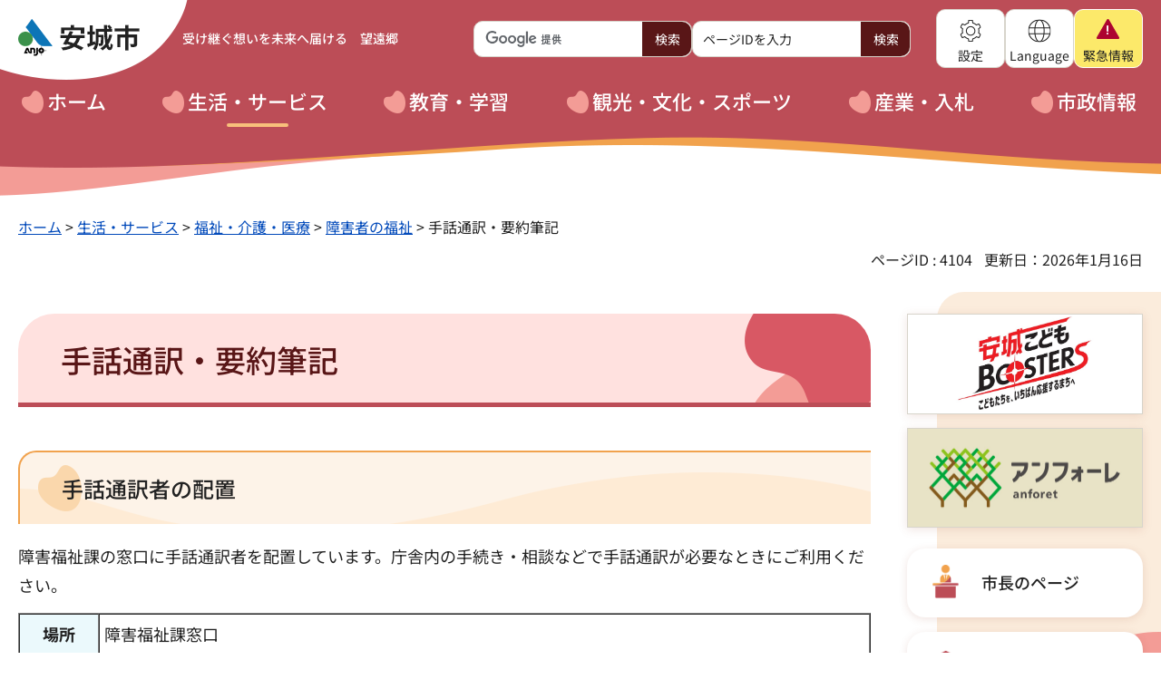

--- FILE ---
content_type: text/html
request_url: https://www.city.anjo.aichi.jp/kurasu/fukushikaigo/shogai/shuwa.html
body_size: 4090
content:
<?xml version="1.0" encoding="utf-8"?>
<!DOCTYPE html PUBLIC "-//W3C//DTD XHTML 1.0 Transitional//EN" "http://www.w3.org/TR/xhtml1/DTD/xhtml1-transitional.dtd">
<html xmlns="http://www.w3.org/1999/xhtml" lang="ja" xml:lang="ja">
<head>
<meta http-equiv="Content-Type" content="text/html; charset=utf-8" />
<meta http-equiv="Content-Style-Type" content="text/css" />
<meta http-equiv="Content-Script-Type" content="text/javascript" />

<title>安城市／手話通訳・要約筆記</title>

<meta property="og:type" content="article" />
<meta property="og:description" content="" />
<meta property="og:url" content="https://www.city.anjo.aichi.jp/kurasu/fukushikaigo/shogai/shuwa.html" />
<meta property="og:image" content="https://www.city.anjo.aichi.jp/shared/site-rn/images/sns/logo.jpg" />
<meta property="og:site_name" content="安城市" />
<meta property="og:locale" content="ja_JP" />
<meta name="author" content="安城市"  />
<meta name="page_id" content="4104" />
<meta name="viewport" content="width=device-width, maximum-scale=3.0" />
<meta name="format-detection" content="telephone=no" />
<link href="/shared/site-rn/style/default.css" rel="stylesheet" type="text/css" media="all" />
<link href="/shared/site-rn/style/layout.css" rel="stylesheet" type="text/css" media="all" />
<link href="/shared/templates/free-rn2025/style/edit.css" rel="stylesheet" type="text/css" media="all" />
<link href="/shared/site-rn/style/smartphone.css" rel="stylesheet" type="text/css" class="mc_css" />
<link href="/shared/templates/free-rn2025/style/edit-sp.css" rel="stylesheet" type="text/css" class="mc_css" />
<link href="/shared/site-rn/images/favicon/favicon.ico" rel="icon" />
<link href="/shared/site-rn/images/favicon/apple-touch-icon-precomposed.png" rel="apple-touch-icon-precomposed" />
<script type="text/javascript" src="/shared/site-rn/js/jquery.js"></script>
<script type="text/javascript" src="/shared/site-rn/js/setting.js"></script>



<script type="text/javascript" src="/shared/renewal/js/ga.js"></script>
</head>
<body class="format_free no_javascript">
<script type="text/javascript" src="/shared/site-rn/js/init.js"></script>
<div id="tmp_wrapper">
<noscript>
<p>このサイトではJavaScriptを使用したコンテンツ・機能を提供しています。JavaScriptを有効にするとご利用いただけます。</p>
</noscript>
<p><a href="#tmp_honbun" class="skip">本文へスキップします。</a></p>
<div id="tmp_wrap_header">
<div class="wrap_header">
<div id="tmp_header">
<div class="container">
<div class="header_wrapper">
<div class="header_nav">
<div id="tmp_hlogo">
<p><a href="/index.html"><span>安城市</span></a></p>
</div>
<div class="header_search">
<p class="header_slogan">受け継ぐ想いを<br/>未来へ届ける　望遠郷</p>
<div class="header_form">
<div class="header_form_inner">
<div id="tmp_sma_search">
<form id="tmp_sma_gsearch" action="/search/result.html" name="tmp_sma_gsearch">
<div class="wrap_sch_box">
<p class="sch_ttl"><label for="tmp_sma_query">サイト内検索</label></p>
<p class="sch_box"><input type="text" size="31" name="q" id="tmp_sma_query" title="サイト内検索"/></p>
<p class="sch_btn"><input type="submit" name="sa" value="検索" id="tmp_sma_func_sch_btn"/></p>
<p id="tmp_sma_search_hidden">
<input type="hidden" name="cx" value="017639756822851602448:xrsb5k2tifm"/>
<input type="hidden" name="ie" value="UTF-8"/>
<input type="hidden" name="cof" value="FORID:9"/>
</p>
</div>
</form>
</div>
<div id="tmp_sma_pageid">
<div class="wrap_sch_box">
<p class="sch_ttl"><label for="id_search_txt">ページID検索</label></p>
<p class="sch_box"><input id="id_search_txt" name="q" size="31" type="text" title="ページID検索"/></p>
<p class="sch_btn"><input id="id_search_btn" name="sa" type="submit" value="検索"/></p>
</div>
</div>
</div>
</div>
</div>
</div>
<div id="tmp_hnavi_s">
<ul>
<li id="tmp_hnavi_lmenu">
<a href="javascript:void(0)"><span>設定</span></a>
<div id="tmp_sma_lmenu" class="wrap_sma_sch">
<div class="menu_wrapper">
<div class="menu_inner">
<ul class="setting_list">
<li><a href="/rakuraku/index.html">文字サイズ・色合い変更</a></li>
</ul>
</div>
</div>
</div>
</li>
<li id="tmp_hnavi_mmenu">
<a href="javascript:void(0)"><span lang="en" xml:lang="en">Language</span></a>
<div id="tmp_sma_mmenu" class="wrap_sma_sch">
<div class="menu_wrapper">
<div class="menu_inner">&nbsp;</div>
</div>
</div>
</li>
<li id="tmp_hnavi_rmenu">
<a href="javascript:void(0)"><span>メニュー</span></a>
<div id="tmp_sma_rmenu" class="wrap_sma_sch">
<div class="menu_wrapper">
<div class="menu_inner">&nbsp;</div>
<p class="close_btn"><a href="javascript:void(0);"><span>閉じる</span></a></p>
</div>
</div>
</li>
<li id="tmp_hnavi_smenu">
<a href="javascript:void(0)"><span>緊急<span class="show_pc">情報</span></span></a>
<div id="tmp_sma_smenu" class="wrap_sma_sch">
<div id="tmp_emergency" class="menu_wrapper">
<div class="emergency_head">
<p class="emergency_ttl">緊急情報</p>
<p class="close_btn"><a href="javascript:void(0);"><span>閉じる</span></a></p>
</div>
<div class="emergency_cnt">&nbsp;</div>
</div>
</div>
</li>
</ul>
</div>
</div>
</div>
</div>
<div id="tmp_gnavi">
<div class="container">
<ul class="gnavi">
<li class="glist1"><a href="/index.html"><span>ホーム</span></a></li>
<li class="glist2"><a href="/kurasu/index.html"><span>生活・サービス</span></a></li>
<li class="glist3"><a href="/manabu/index.html"><span>教育・学習</span></a></li>
<li class="glist4"><a href="/tanoshimu/index.html"><span>観光・文化・スポーツ</span></a></li>
<li class="glist5"><a href="/zigyo/index.html"><span>産業・入札</span></a></li>
<li class="glist6"><a href="/shisei/index.html"><span>市政情報</span></a></li>
</ul>
</div>
</div>
</div>
</div>

<div id="tmp_wrap_main" class="column_rnavi">
<div id="tmp_pankuzu">
<div class="container">
<p><a href="/index.html">ホーム</a> &gt; <a href="/kurasu/index.html">生活・サービス</a> &gt; <a href="/kurasu/fukushikaigo/index.html">福祉・介護・医療</a> &gt; <a href="/kurasu/fukushikaigo/shogai/index.html">障害者の福祉</a> &gt; 手話通訳・要約筆記</p>
</div>
</div>
<div id="tmp_wrap_custom_update">
<div class="container">
<div id="tmp_custom_update">
<p id="tmp_pageid">ページID : 4104</p>
<p id="tmp_update">更新日：2026年1月16日</p>
</div>
</div>
</div>


<div id="tmp_main">
<div class="container">
<div class="wrap_col_main">
<div class="col_main">
<p id="tmp_honbun" class="skip">ここから本文です。</p>
<div id="tmp_contents">

<h1>手話通訳・要約筆記</h1>
<h2>手話通訳者の配置</h2>
<p>障害福祉課の窓口に手話通訳者を配置しています。庁舎内の手続き・相談などで手話通訳が必要なときにご利用ください。</p>
<table border="1" cellpadding="5" cellspacing="0" width="100%">
	<tbody>
		<tr>
			<td class="bg_blue">
			<p align="center"><strong>場所</strong></p>
			</td>
			<td>
			<p>障害福祉課窓口</p>
			</td>
		</tr>
		<tr>
			<th class="bg_blue">
			<p>配置時間</p>
			</th>
			<td>
			<p>平日：午前8時30分から午後5時15分まで</p>
			</td>
		</tr>
		<tr>
			<th class="bg_blue">不在日</th>
			<td>
			<p><span class="txt_red"><strong><span class="txt_red"><strong>1月16日（金曜日）午後1時～午後5時15分、1月19</strong></span></strong></span><span class="txt_red"><strong><span class="txt_red"><strong>日（月曜日）</strong></span></strong></span><span class="txt_red"><strong><span class="txt_red"><strong>午後1時～午後5時15分</strong></span></strong></span></p>
			<p>不在日は現時点でわかっている概ね1か月程度の予定です。</p>
			<p>不在日は変更になる場合がありますので、来庁される前に再度こちらの不在日をご確認ください。</p>
			</td>
		</tr>
	</tbody>
</table>
<h2>手話通訳者の派遣</h2>
<table border="1" cellpadding="5" cellspacing="0" width="100%">
	<tbody>
		<tr>
			<td class="bg_blue">
			<p align="center"><strong>サービス内容</strong></p>
			</td>
			<td>
			<p>医療機関にかかるときや社会生活を送る上で、必要な場合に手話通訳者を派遣します。</p>
			</td>
		</tr>
		<tr>
			<th class="bg_blue">
			<p>利用対象者</p>
			</th>
			<td>
			<ol>
				<li>聴覚障害者</li>
				<li>障害者の支援を目的とするボランティア団体、町内会、子ども会、PTA、その他市が適当と認める団体(営利事業者を除く。)</li>
			</ol>
			</td>
		</tr>
		<tr>
			<th class="bg_blue">
			<p>手続き</p>
			</th>
			<td>
			<p>原則派遣希望日の<strong>7日前</strong>までに、申請書の提出が必要です。</p>
			<p>窓口、郵送、ファクス、電子申請にて申請が必要です。</p>
			<p>閉庁期間内は翌営業日に派遣依頼の受付がされます。</p>
			<ul>
				<li><a href="/kurasu/fukushikaigo/shogai/documents/shuwayouyakushinseisho202405.doc" class="icon_word">手話通訳者・要約筆記者派遣申請書（ワード：41KB）</a></li>
				<li><a href="/kurasu/fukushikaigo/shogai/documents/shuwayouyakushinseisho202405.pdf" class="icon_pdf">手話通訳者・要約筆記者派遣申請書（PDF：26KB）</a></li>
				<li><a href="https://ttzk.graffer.jp/city-anjo/smart-apply/apply-procedure-alias/anjosyuwayouyaku">電子申請「安城市手話通訳者・要約筆記者派遣申請書」（外部リンク）</a></li>
			</ul>
			<p>下記QRコードからも申請画面に移動できます。</p>
			<div class="section">
			<div class="section">
			<p><img alt="2025shuwayouyakudenshiqr" height="150" src="/kurasu/fukushikaigo/shogai/images/2025shuwayouyakudenshiqr.jpeg" width="150" /></p>
			</div>
			</div>
			</td>
		</tr>
		<tr>
			<th class="bg_blue">
			<p>費用負担</p>
			</th>
			<td>
			<p>無料</p>
			</td>
		</tr>
	</tbody>
</table>
<h2>要約筆記者の派遣</h2>
<table border="1" cellpadding="5" cellspacing="0" width="100%">
	<tbody>
		<tr>
			<th class="bg_blue">
			<p>サービス内容</p>
			</th>
			<td>
			<p>日常援助や行事・交流を図るため要約筆記者を派遣します。</p>
			</td>
		</tr>
		<tr>
			<th class="bg_blue">
			<p>利用対象者</p>
			</th>
			<td>
			<ol>
				<li>聴覚障害者</li>
				<li>障害者の支援を目的とするボランティア団体、町内会、子ども会、PTA、その他市が適当と認める団体(営利事業者を除く。)</li>
			</ol>
			</td>
		</tr>
		<tr>
			<th class="bg_blue">
			<p>手続き</p>
			</th>
			<td>
			<p>原則派遣希望日の<strong>7日前</strong>までに、申請書の提出が必要です。</p>
			<p>窓口、郵送、ファクス、電子申請にて申請が必要です。</p>
			<p>閉庁期間内は翌営業日に派遣依頼の受付がされます。</p>
			<ul>
				<li><a href="/kurasu/fukushikaigo/shogai/documents/shuwayouyakushinseisho202405.doc" class="icon_word">手話通訳者・要約筆記者派遣申請書（ワード：41KB）</a></li>
				<li><a href="/kurasu/fukushikaigo/shogai/documents/shuwayouyakushinseisho202405.pdf" class="icon_pdf">手話通訳者・要約筆記者派遣申請書（PDF：26KB）</a></li>
				<li><a href="https://ttzk.graffer.jp/city-anjo/smart-apply/apply-procedure-alias/anjosyuwayouyaku">電子申請「安城市手話通訳者・要約筆記者派遣申請書」（外部リンク）</a></li>
			</ul>
			<p>下記QRコードからも申請画面に移動できます。</p>
			<div class="section">
			<div class="section">
			<p><img alt="2025shuwayouyakudenshiqr" height="150" src="/kurasu/fukushikaigo/shogai/images/2025shuwayouyakudenshiqr.jpeg" width="150" /></p>
			</div>
			</div>
			</td>
		</tr>
		<tr>
			<th class="bg_blue">
			<p>費用負担</p>
			</th>
			<td>
			<p>無料</p>
			</td>
		</tr>
	</tbody>
</table>


</div>


<div id="tmp_inquiry">
<div id="tmp_inquiry_ttl">
<h2>お問い合わせ</h2>
</div>
<div id="tmp_inquiry_cnt">
<form method="post" action="https://www.city.anjo.aichi.jp/cgi-bin/faq/form.cgi">
<div class="inquiry_parts">
<p>福祉部障害福祉課障害福祉係</p>
<p class="inquiry_tel">電話番号：0566-71-2225</p>
<p class="inquiry_fax">ファクス番号：0566-74-6789</p>
<p class="inquiry_btn"><input type="submit" value="お問い合わせフォーム" /></p>
</div>
<p>
<input type="hidden" name="code" value="103200100" />
<input type="hidden" name="dept" value="9504:8591:9172:8425:9670:8840:9670:5271:8176:8674:9587:10002:3777:8010:9089:8757:9172:3777:8923:8508:3777:8757:9255" />
<input type="hidden" name="page" value="/kurasu/fukushikaigo/shogai/shuwa.html" />
<input type="hidden" name="ENQ_RETURN_MAIL_SEND_FLG" value="1" />
<input type="hidden" name="publish_ssl_flg" value="1" />
</p>
</form>
</div>
</div>
</div>
</div>
<div class="wrap_col_rgt_navi">
<div class="col_rgt_navi">
<div id="tmp_wrap_rnavi">

<div id="tmp_cnavi">&nbsp;</div>

</div>
</div>
</div>
</div>
</div>
</div>
<div id="tmp_footer">
<div class="footer_wrapper">
<div class="container">
<div class="footer_inner">
<ul class="fnavi">
<li><a href="/about/index.html">安城市公式ウェブサイトについて</a></li>
<li><a href="/link/index.html">リンク集</a></li>
<li><a href="/sitemap.html">サイトマップ</a></li>
</ul>
<div class="footer_cnt">
<div class="footer_contact">
<div class="contact_head">
<p class="flogo">安城市</p>
<p class="contact_opt">法人番号：5000020232122</p>
</div>
<div class="contact_address">
<address>
<span>〒446-8501 愛知県安城市桜町18番23号<br/>電話番号：0566-76-1111(代表)<br/>ファクス番号：0566-76-1112<br/></span>
</address>
</div>
</div>
<div class="footer_links">
<ul>
<li><a href="/access/index.html"><span>市役所への行き方</span></a></li>
<li><a href="/shisei/chosyaannai.html"><span>庁舎案内</span></a></li>
<li><a href="/soshiki/index.html"><span>組織案内</span></a></li>
<li><a href="/toiawase/index.html"><span>お問い合わせ</span></a></li>
</ul>
</div>
</div>
<p lang="en" xml:lang="en" class="copyright">Copyright &copy; Anjo City. All Rights Reserved.</p>
<div class="pnavi">
<p class="ptop"><a href="#tmp_header"><span>先頭へ<br/>戻る</span></a></p>
</div>
</div>
</div>
</div>
</div>
</div>
<script type="text/javascript" src="/shared/site-rn/js/function.js"></script>
<script type="text/javascript" src="/shared/site-rn/js/main.js"></script>
<script type="text/javascript" src="/shared/system/js/path-info/path-info.js"></script>
<script type="text/javascript" src="/_Incapsula_Resource?SWJIYLWA=719d34d31c8e3a6e6fffd425f7e032f3&ns=1&cb=1631551680" async></script></body>
</html>
